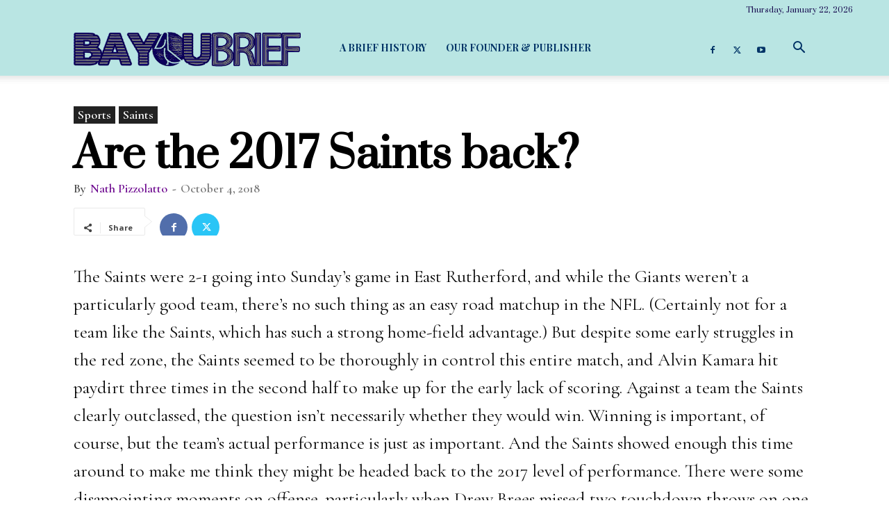

--- FILE ---
content_type: text/html; charset=utf-8
request_url: https://www.google.com/recaptcha/api2/aframe
body_size: 268
content:
<!DOCTYPE HTML><html><head><meta http-equiv="content-type" content="text/html; charset=UTF-8"></head><body><script nonce="J7OMHSgZyXivEa1G4IM88A">/** Anti-fraud and anti-abuse applications only. See google.com/recaptcha */ try{var clients={'sodar':'https://pagead2.googlesyndication.com/pagead/sodar?'};window.addEventListener("message",function(a){try{if(a.source===window.parent){var b=JSON.parse(a.data);var c=clients[b['id']];if(c){var d=document.createElement('img');d.src=c+b['params']+'&rc='+(localStorage.getItem("rc::a")?sessionStorage.getItem("rc::b"):"");window.document.body.appendChild(d);sessionStorage.setItem("rc::e",parseInt(sessionStorage.getItem("rc::e")||0)+1);localStorage.setItem("rc::h",'1769144509313');}}}catch(b){}});window.parent.postMessage("_grecaptcha_ready", "*");}catch(b){}</script></body></html>